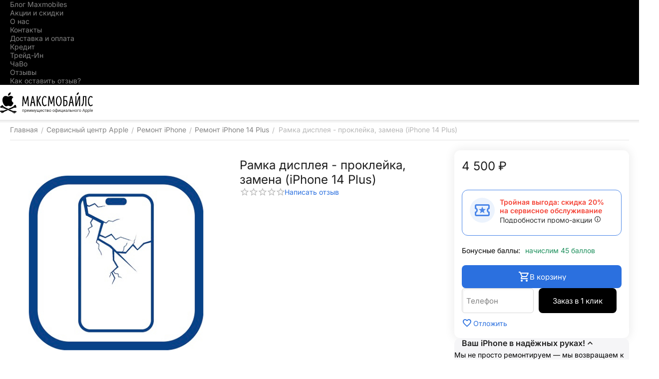

--- FILE ---
content_type: application/javascript
request_url: https://maxmobiles.ru/js/addons/warehouses/stock_availability.js?ver=1768422184
body_size: 440
content:
(function (_, $) {
  function fn_warehouses_get_stock_avilability() {
    var $containers = $('[data-ca-warehouses-stock-availability-product-id]');
    $containers.each(function (i, elm) {
      var $container = $(elm),
        productId = $container.data('caWarehousesStockAvailabilityProductId'),
        isLoaded = $container.data('caWarehousesStockAvailabilityIsLoaded');
      if (!productId || isLoaded) {
        return;
      }
      $container.data('caWarehousesStockAvailabilityIsLoaded', true);
      $.ceAjax('request', fn_url('warehouses.stock_availability'), {
        result_ids: 'warehouses_stock_availability_' + productId,
        data: {
          product_id: productId
        },
        method: 'get',
        hidden: true
      });
    });
  }
  $(_.doc).ready(fn_warehouses_get_stock_avilability);
  $(_.doc).on('click', '.ty-warehouses-shipping__link', function (e) {
    var $control = $(this),
      $tab = $($control.data('caWarehousesTabSelector')),
      $dialogOpener = $($control.data('caWarehousesDialogOpenerSelector'));
    if ($tab.length === 0 && $dialogOpener.length === 0) {
      $control.prop('href', $control.data('caWarehousesHref'));
      return;
    }
    if ($tab.length !== 0) {
      $control.prop('href', $control.data('caWarehousesTabAnchor'));
    }
  });
  $.ceEvent('on', 'ce.commoninit', function (context) {
    if ($('[data-ca-warehouses-stock-availability-product-id]', context).length) {
      fn_warehouses_get_stock_avilability();
    }
  });
})(Tygh, Tygh.$);